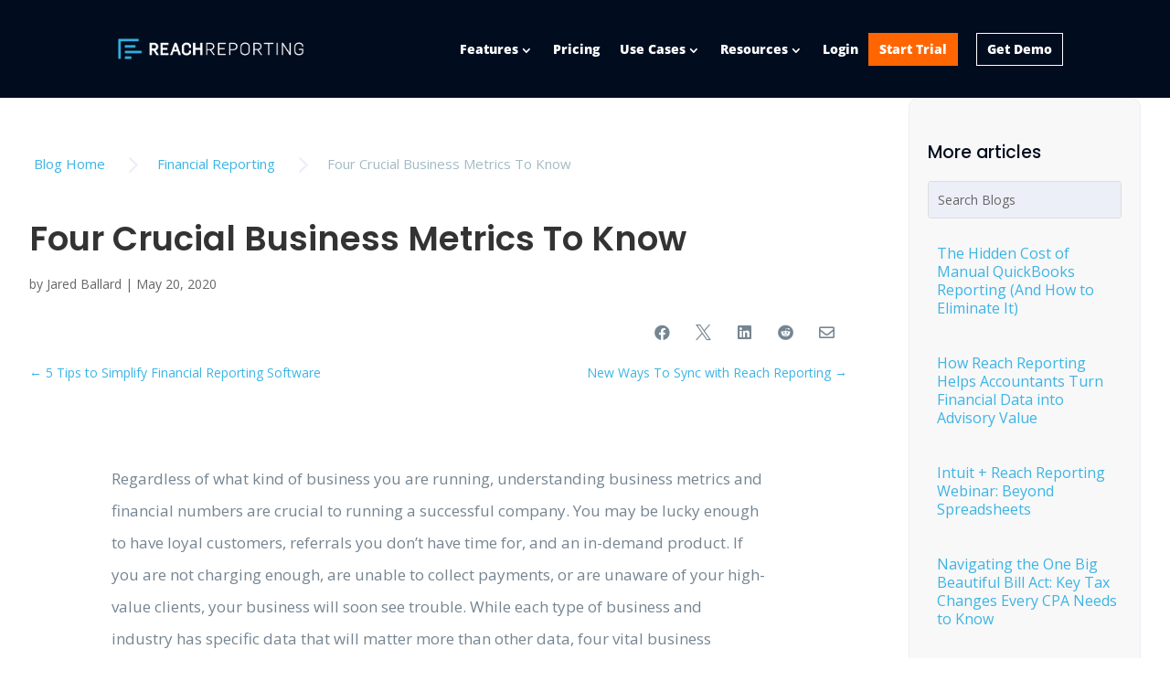

--- FILE ---
content_type: text/css
request_url: https://reachreporting.com/wp-content/et-cache/15727/et-core-unified-15727.min.css?ver=1765155678
body_size: 179
content:
#main-header{box-shadow:0px 0px 0px rgba(0,0,0,0)!important}.et_menu_container{max-width:3000px!important;width:100%!important;padding-left:50px;padding-right:50px}#main-header.et-fixed-header{box-shadow:0px 0px 0px rgba(0,0,0,0)!important}li.request-trial-cta a{background-color:#FF865E!important;border-radius:10px;padding:10px!important;text-align:center;-moz-transition:all 500ms;-webkit-transition:all 500ms;transition:all 500ms}li.request-trial-cta a:hover{background-color:#F05123!important;color:#ffffff!important}@media screen and (max-width:980px){.et_menu_container{padding-left:15px!important;padding-right:15px!important}.mobile_menu_bar{padding-bottom:0px!important}}#main-footer{height:65px!important}.bottom-nav{display:inline-block}.et-pb-controllers a,.et-pb-slider-arrows a,.et_pb_slider .et-pb-controllers a{display:inline-block;min-width:44px;min-height:44px;line-height:44px;text-align:center;padding:0 8px}.et-pb-controllers a{margin:0 4px}.et-pb-slider-arrows a{width:48px;height:48px;line-height:48px}.et-pb-controllers a.et-pb-active-control{border-radius:999px}a{position:relative;color:#3CB4E5;text-decoration:none;transition:color 0.3s ease}.equal-slider-row .et_pb_slider,.equal-slider-row .et_pb_slide{height:100%!important;min-height:480px}.equal-slider-row .et_pb_slide_description{height:100%!important;display:flex;flex-direction:column;justify-content:center}.equal-slider-row .et_pb_slide_image,.equal-slider-row .et_pb_slide_image img{height:100%!important;object-fit:cover}

--- FILE ---
content_type: text/css
request_url: https://reachreporting.com/wp-content/et-cache/15727/et-core-unified-tb-246366-tb-25106129-tb-15998-deferred-15727.min.css?ver=1765155678
body_size: 5440
content:
.et_pb_section_0_tb_header{margin-top:0px}.et_pb_section_0_tb_header.et_pb_section{padding-top:0px;padding-bottom:0px;background-color:#010c1e!important}.et_pb_row_0_tb_header,body #page-container .et-db #et-boc .et-l .et_pb_row_0_tb_header.et_pb_row,body.et_pb_pagebuilder_layout.single #page-container #et-boc .et-l .et_pb_row_0_tb_header.et_pb_row,body.et_pb_pagebuilder_layout.single.et_full_width_page #page-container #et-boc .et-l .et_pb_row_0_tb_header.et_pb_row{max-width:1920px}.et_pb_menu_0_tb_header.et_pb_menu ul li a{font-weight:800;color:#ffffff!important}.et_pb_menu_0_tb_header.et_pb_menu{background-color:RGBA(255,255,255,0)}.et_pb_menu_0_tb_header{padding-left:0px}.et_pb_menu_0_tb_header.et_pb_menu .nav li ul a{transition:color 300ms ease 0ms}.et_pb_menu_0_tb_header.et_pb_menu .nav li ul{background-color:#010c1e!important;border-color:#ff6601}.et_pb_menu_0_tb_header.et_pb_menu .et_mobile_menu{border-color:#ff6601}.et_pb_menu_0_tb_header.et_pb_menu .nav li ul.sub-menu a{color:#ffffff!important}.et_pb_menu_0_tb_header.et_pb_menu .nav li ul.sub-menu a:hover,.et_pb_menu_0_tb_header.et_pb_menu .nav li ul.sub-menu li.current-menu-item a{color:#ff6601!important}.et_pb_menu_0_tb_header.et_pb_menu .et_mobile_menu,.et_pb_menu_0_tb_header.et_pb_menu .et_mobile_menu ul{background-color:#010c1e!important}.et_pb_menu_0_tb_header.et_pb_menu nav>ul>li li a:hover{opacity:1}.et_pb_menu_0_tb_header .et_pb_menu__logo-wrap .et_pb_menu__logo img{width:auto}.et_pb_menu_0_tb_header .et_pb_menu_inner_container>.et_pb_menu__logo-wrap,.et_pb_menu_0_tb_header .et_pb_menu__logo-slot{width:auto;max-width:100%}.et_pb_menu_0_tb_header .et_pb_menu_inner_container>.et_pb_menu__logo-wrap .et_pb_menu__logo img,.et_pb_menu_0_tb_header .et_pb_menu__logo-slot .et_pb_menu__logo-wrap img{height:25px;max-height:32px}.et_pb_menu_0_tb_header .mobile_nav .mobile_menu_bar:before{color:#F1F1F1}.et_pb_menu_0_tb_header .et_pb_menu__icon.et_pb_menu__search-button,.et_pb_menu_0_tb_header .et_pb_menu__icon.et_pb_menu__close-search-button{color:#ff6601}.et_pb_menu_0_tb_header .et_pb_menu__icon.et_pb_menu__cart-button{color:#ffffff}.et_pb_section_1_tb_header.et_pb_section{padding-top:67px;background-color:#ffffff!important}.et_pb_row_1_tb_header{background-color:#FFFFFF}.et_pb_row_1_tb_header.et_pb_row{padding-right:103px!important;padding-left:103px!important;padding-right:103px;padding-left:103px}.et_pb_text_0_tb_header.et_pb_text{color:#1C355E!important}.et_pb_text_0_tb_header{line-height:1.6em;font-family:'Poppins',Helvetica,Arial,Lucida,sans-serif;font-weight:300;font-size:17px;line-height:1.6em;padding-top:0px!important;padding-bottom:0px!important;margin-top:0px!important;margin-bottom:30px!important;max-width:100%}.et_pb_text_0_tb_header h1{font-weight:800;font-size:50px;color:#1c355e!important;line-height:1.2em;text-align:center}.et_pb_text_0_tb_header h2{font-family:'Poppins',Helvetica,Arial,Lucida,sans-serif;font-weight:800;font-size:55px;color:#1c355e!important;line-height:1.1em;text-align:center}.et_pb_text_0_tb_header h3{font-family:'Open Sans',Helvetica,Arial,Lucida,sans-serif;font-weight:600;font-size:24px;color:#ff6601!important;line-height:1.2em;text-align:left}.et_pb_text_0_tb_header h5{font-family:'Poppins',Helvetica,Arial,Lucida,sans-serif;font-weight:600;text-transform:uppercase;font-size:15px;color:#ffffff!important}.et_pb_text_0_tb_header h6{font-family:'Open Sans',Helvetica,Arial,Lucida,sans-serif;font-size:24px}#et_pb_text_0_tb_header.mfp-content .mfp-close{color:rgba(0,0,0,0.65);background:}#et_pb_text_0_tb_header.mfp-content .mfp-close:hover{color:rgba(0,0,0,0.65);background:!important}#et_pb_text_0_tb_header.mfp-content{max-width:680px}.dsm-popup-wrap #et_pb_text_0_tb_header.mfp-close:active{top:0}.dsm-popup-wrap #et_pb_text_0_tb_header.mfp-close .et-pb-icon{font-family:ETmodules;font-weight:400}.dsm_button_0_tb_header .dsm-button-separator-text{color:#313131!important;margin-left:10px;margin-right:10px}.dsm_button_0_tb_header.dsm_button{margin-top:0px!important;margin-right:0px!important;margin-bottom:20px!important;margin-left:0px!important}body #page-container .et_pb_section .dsm_button_0_tb_header .et_pb_button_one.et_pb_button{color:#ffffff!important;border-width:6px!important;border-color:#ff6601;border-radius:0px;font-size:20px;font-weight:700!important;text-transform:uppercase!important;background-color:#ff6601;padding-top:2px!important;padding-right:10px!important;padding-bottom:2px!important;padding-left:10px!important;margin-top:5px!important}body #page-container .et_pb_section .dsm_button_0_tb_header .et_pb_button_one.et_pb_button:before,body #page-container .et_pb_section .dsm_button_0_tb_header .et_pb_button_one.et_pb_button:after{display:none!important;font-family:ETmodules!important;font-weight:400!important}body #page-container .et_pb_section .dsm_button_0_tb_header .et_pb_button_two.et_pb_button{color:#1c355e!important;border-color:#1c355e;border-radius:0px;font-size:20px;font-weight:700!important;text-transform:uppercase!important;margin-left:20px!important}body #page-container .et_pb_section .dsm_button_0_tb_header .et_pb_button_two.et_pb_button,body #page-container .et_pb_section .dsm_button_0_tb_header .et_pb_button_two.et_pb_button:hover{padding:0.3em 1em!important}body #page-container .et_pb_section .dsm_button_0_tb_header .et_pb_button_two.et_pb_button:before,body #page-container .et_pb_section .dsm_button_0_tb_header .et_pb_button_two.et_pb_button:after{display:none!important}.et_pb_section_1_tb_header{margin-left:auto!important;margin-right:auto!important}body #page-container .et_pb_section .dsm_button_0_tb_header .et_pb_button_one.et_pb_button:hover{border-color:#1c355e!important;background-image:initial;background-color:#1c355e;margin-top:5px!important}body #page-container .et_pb_section .dsm_button_0_tb_header .et_pb_button_two.et_pb_button:hover{color:#ffffff!important;border-color:#1c355e!important;padding-right:2em;padding-left:0.7em;background-image:initial;background-color:#1c355e;margin-top:5px!important}@media only screen and (min-width:981px){.et_pb_section_1_tb_header{width:100%;max-width:800px}.et_pb_row_1_tb_header,body #page-container .et-db #et-boc .et-l .et_pb_row_1_tb_header.et_pb_row,body.et_pb_pagebuilder_layout.single #page-container #et-boc .et-l .et_pb_row_1_tb_header.et_pb_row,body.et_pb_pagebuilder_layout.single.et_full_width_page #page-container #et-boc .et-l .et_pb_row_1_tb_header.et_pb_row{width:800px}.et_pb_text_0_tb_header{width:100%}}@media only screen and (max-width:980px){.et_pb_section_1_tb_header{width:1013%;max-width:800px}.et_pb_row_1_tb_header,body #page-container .et-db #et-boc .et-l .et_pb_row_1_tb_header.et_pb_row,body.et_pb_pagebuilder_layout.single #page-container #et-boc .et-l .et_pb_row_1_tb_header.et_pb_row,body.et_pb_pagebuilder_layout.single.et_full_width_page #page-container #et-boc .et-l .et_pb_row_1_tb_header.et_pb_row{width:70%}.et_pb_text_0_tb_header{font-size:22px;margin-top:0px!important;width:100%}.et_pb_text_0_tb_header h1{font-size:60px}.et_pb_text_0_tb_header h2{font-size:50px}.et_pb_text_0_tb_header h3{font-size:24px}#et_pb_text_0_tb_header.mfp-content{max-width:}body #page-container .et_pb_section .dsm_button_0_tb_header .et_pb_button_one.et_pb_button,body #page-container .et_pb_section .dsm_button_0_tb_header .et_pb_button_two.et_pb_button{font-size:15px!important}}@media only screen and (max-width:767px){.et_pb_section_1_tb_header{width:104%}.et_pb_row_1_tb_header.et_pb_row{padding-right:20px!important;padding-left:20px!important;padding-right:20px!important;padding-left:20px!important}.et_pb_row_1_tb_header,body #page-container .et-db #et-boc .et-l .et_pb_row_1_tb_header.et_pb_row,body.et_pb_pagebuilder_layout.single #page-container #et-boc .et-l .et_pb_row_1_tb_header.et_pb_row,body.et_pb_pagebuilder_layout.single.et_full_width_page #page-container #et-boc .et-l .et_pb_row_1_tb_header.et_pb_row{width:80%}.et_pb_text_0_tb_header{font-size:18px}.et_pb_text_0_tb_header h1{font-size:40px}.et_pb_text_0_tb_header h2{font-size:35px}.et_pb_text_0_tb_header h3{font-size:24px}#et_pb_text_0_tb_header.mfp-content{max-width:}}.et_pb_section_0_tb_body.et_pb_section{padding-top:0px;padding-bottom:0px;margin-top:0px;margin-bottom:0px}.et_pb_row_0_tb_body.et_pb_row{padding-top:0px!important;padding-bottom:0px!important;padding-top:0px;padding-bottom:0px}.et_pb_row_0_tb_body,body #page-container .et-db #et-boc .et-l .et_pb_row_0_tb_body.et_pb_row,body.et_pb_pagebuilder_layout.single #page-container #et-boc .et-l .et_pb_row_0_tb_body.et_pb_row,body.et_pb_pagebuilder_layout.single.et_full_width_page #page-container #et-boc .et-l .et_pb_row_0_tb_body.et_pb_row{width:95%;max-width:1500px}.dsm_breadcrumbs_0_tb_body .dsm_breadcrumbs li.dsm_breadcrumbs_item:not(.dsm_breadcrumbs_item_current),.dsm_breadcrumbs_0_tb_body .dsm_breadcrumbs li.dsm_breadcrumbs_item a{font-family:'Open Sans',Helvetica,Arial,Lucida,sans-serif;font-size:15px}.dsm_breadcrumbs_0_tb_body .dsm_breadcrumbs li.dsm_breadcrumbs_item span.dsm_home_icon,.et-db #et-boc .et-l .dsm_breadcrumbs_0_tb_body .dsm_breadcrumbs li.dsm_breadcrumbs_item span.dsm_home_icon{font-size:0px}.dsm_breadcrumbs_0_tb_body .dsm_breadcrumbs li.dsm_breadcrumbs_separator .dsm_separator_icon,.et-db #et-boc .et-l .dsm_breadcrumbs_0_tb_body li.dsm_breadcrumbs_separator .dsm_separator_icon{font-size:37px;color:#eceff8!important}.dsm_breadcrumbs_0_tb_body .dsm_breadcrumbs li.dsm_breadcrumbs_item.dsm_breadcrumbs_item_current,.dsm_breadcrumbs_0_tb_body .dsm_breadcrumbs li.dsm_breadcrumbs_item.dsm_breadcrumbs_item_current span{font-family:'Open Sans',Helvetica,Arial,Lucida,sans-serif;font-size:15px;color:#a3bbc3!important}.dsm_breadcrumbs_0_tb_body{margin-top:53px;justify-content:flex-start}.dsm_breadcrumbs_0_tb_body .dsm_breadcrumbs li.dsm_breadcrumbs_item{margin-bottom:10px}.dsm_breadcrumbs_0_tb_body .dsm_breadcrumbs li.dsm_breadcrumbs_item a{padding-top: 0px;padding-right: 0px;padding-bottom:0px;padding-left: 0px}.dsm_breadcrumbs_0_tb_body .dsm_breadcrumbs li.dsm_breadcrumbs_separator{margin-bottom:10px;padding-top: 0px!important;padding-right: 0px!important;padding-bottom:0px!important;padding-left: 0px!important;background:}.dsm_breadcrumbs_0_tb_body .dsm_breadcrumbs li.dsm_breadcrumbs_item.dsm_breadcrumbs_item_current{margin-bottom:10px;padding-top: 0px;padding-right: 0px;padding-bottom:0px;padding-left: 0px;background:}.dsm_breadcrumbs_0_tb_body .dsm_breadcrumbs li.dsm_breadcrumbs_item:not(.dsm_breadcrumbs_item_current),.dsm_breadcrumbs_0_tb_body .dsm_breadcrumbs li.dsm_breadcrumbs_item:hover,.dsm_breadcrumbs_0_tb_body .dsm_breadcrumbs li.dsm_breadcrumbs_separator:hover,.dsm_breadcrumbs_0_tb_body .dsm_breadcrumbs li.dsm_breadcrumbs_item.dsm_breadcrumbs_item_current:hover{background:}.dsm_breadcrumbs_0_tb_body .dsm_breadcrumbs li.dsm_breadcrumbs_item,.dsm_breadcrumbs_0_tb_body .dsm_breadcrumbs li.dsm_breadcrumbs_item a,.dsm_breadcrumbs_0_tb_body .dsm_breadcrumbs li.dsm_breadcrumbs_separator,.dsm_breadcrumbs_0_tb_body .dsm_breadcrumbs li.dsm_breadcrumbs_item.dsm_breadcrumbs_item_current{transition:border-color 300ms 0ms ease,border-radius 300ms 0ms ease,box-shadow 300ms 0ms ease,color 300ms 0ms ease,box-shadow 300ms 0ms ease,background-color 300ms 0ms ease,box-shadow 300ms 0ms ease,padding 300ms 0ms ease,margin 300ms 0ms ease}.dsm_breadcrumbs_0_tb_body .dsm_breadcrumbs li.dsm_breadcrumbs_item .dsm_home_icon,.et-db #et-boc .et-l .dsm_breadcrumbs_0_tb_body .dsm_breadcrumbs li.dsm_breadcrumbs_item .dsm_home_icon,.dsm_breadcrumbs_0_tb_body .dsm_breadcrumbs .dsm_breadcrumbs_separator .dsm_separator_icon,.et-db #et-boc .et-l .dsm_breadcrumbs_0_tb_body .dsm_breadcrumbs .dsm_breadcrumbs_separator .dsm_separator_icon{font-family:ETmodules!important;font-weight:400!important}.et_pb_post_title_0_tb_body .et_pb_title_container h1.entry-title,.et_pb_post_title_0_tb_body .et_pb_title_container h2.entry-title,.et_pb_post_title_0_tb_body .et_pb_title_container h3.entry-title,.et_pb_post_title_0_tb_body .et_pb_title_container h4.entry-title,.et_pb_post_title_0_tb_body .et_pb_title_container h5.entry-title,.et_pb_post_title_0_tb_body .et_pb_title_container h6.entry-title{font-family:'Poppins',Helvetica,Arial,Lucida,sans-serif;font-weight:600;font-size:37px;line-height:1.1em;text-align:left}.et_pb_post_title_0_tb_body .et_pb_title_container .et_pb_title_meta_container,.et_pb_post_title_0_tb_body .et_pb_title_container .et_pb_title_meta_container a{line-height:2.8em;text-align:left}.et_pb_section .et_pb_post_title_0_tb_body.et_pb_post_title{margin-bottom:11px!important}.dsm_social_share_buttons_child_0_tb_body .dsm-social-share-button-inner-wrapper,.dsm_social_share_buttons_child_1_tb_body .dsm-social-share-button-inner-wrapper,.dsm_social_share_buttons_child_2_tb_body .dsm-social-share-button-inner-wrapper,.dsm_social_share_buttons_child_3_tb_body .dsm-social-share-button-inner-wrapper,.dsm_social_share_buttons_child_4_tb_body .dsm-social-share-button-inner-wrapper,.dsm_social_share_buttons_child_5_tb_body .dsm-social-share-button-inner-wrapper,.dsm_social_share_buttons_child_6_tb_body .dsm-social-share-button-inner-wrapper,.dsm_social_share_buttons_child_7_tb_body .dsm-social-share-button-inner-wrapper,.dsm_social_share_buttons_child_8_tb_body .dsm-social-share-button-inner-wrapper,.dsm_social_share_buttons_child_9_tb_body .dsm-social-share-button-inner-wrapper,.dsm_social_share_buttons_child_10_tb_body .dsm-social-share-button-inner-wrapper{border-style:solid}.dsm_social_share_buttons_0_tb_body{border-color:RGBA(255,255,255,0);text-align:right}.dsm_social_share_buttons_0_tb_body.dsm_social_share_buttons{margin-bottom:0px!important}.dsm_social_share_buttons_0_tb_body .dsm-social-share-button-inner-wrapper{font-size:calc(1px * 10);display:-webkit-box;display:-ms-flexbox;display:flex;-ms-flex-item-align:stretch;-ms-grid-row-align:stretch;align-self:stretch;border-radius:5px;background-color:RGBA(255,255,255,0)!important;color:#758592!important}.dsm_social_share_buttons_0_tb_body .dsm-social-share-button-inner-wrapper:hover,.dsm_social_share_buttons_1_tb_body .dsm-social-share-button-inner-wrapper:hover{-webkit-filter:saturate(1.5) brightness(1.2);filter:saturate(1.5) brightness(1.2)}.dsm_social_share_buttons_0_tb_body .dsm-social-share-button-inner-wrapper .dsm-social-share-button-text,.dsm_social_share_buttons_1_tb_body .dsm-social-share-button-inner-wrapper .dsm-social-share-button-text{-webkit-box-align:center;-ms-flex-align:center;align-items:center;display:-webkit-box;display:-ms-flexbox;display:flex;padding-right:15px}.dsm_social_share_buttons_0_tb_body .dsm-social-share-button-inner-wrapper .dsm-social-share-button-icon,.dsm_social_share_buttons_1_tb_body .dsm-social-share-button-inner-wrapper .dsm-social-share-button-icon{width:45px;display:-webkit-box;display:-ms-flexbox;display:flex;-webkit-box-pack:center;-ms-flex-pack:center;justify-content:center;-ms-flex-item-align:stretch;-ms-grid-row-align:stretch;align-self:stretch;-webkit-box-align:center;-ms-flex-align:center;align-items:center}.dsm_social_share_buttons_0_tb_body .dsm-social-share-buttons-item-wrapper,.dsm_social_share_buttons_1_tb_body .dsm-social-share-buttons-item-wrapper{margin-bottom:10px}.dsm_social_share_buttons_0_tb_body .dsm-print .dsm_icon,.dsm_social_share_buttons_1_tb_body .dsm-print .dsm_icon{font-family:FontAwesome!important;font-weight:900!important}.dsm_social_share_buttons_0_tb_body .dsm-reddit .dsm_icon,.dsm_social_share_buttons_0_tb_body .dsm-facebook .dsm_icon,.dsm_social_share_buttons_0_tb_body .dsm-linkedin .dsm_icon,.dsm_social_share_buttons_0_tb_body .dsm-pinterest .dsm_icon,.dsm_social_share_buttons_0_tb_body .dsm-tumbler .dsm_icon,.dsm_social_share_buttons_0_tb_body .dsm-vk .dsm_icon,.dsm_social_share_buttons_0_tb_body .dsm-digg .dsm_icon,.dsm_social_share_buttons_0_tb_body .dsm-skype .dsm_icon,.dsm_social_share_buttons_0_tb_body .dsm-stumbleupon .dsm_icon,.dsm_social_share_buttons_0_tb_body .dsm-mix .dsm_icon,.dsm_social_share_buttons_0_tb_body .dsm-telegram .dsm_icon,.dsm_social_share_buttons_0_tb_body .dsm-pocket .dsm_icon,.dsm_social_share_buttons_0_tb_body .dsm-xing .dsm_icon,.dsm_social_share_buttons_0_tb_body .dsm-whatsapp .dsm_icon,.dsm_social_share_buttons_0_tb_body .dsm-email .dsm_icon,.dsm_social_share_buttons_1_tb_body .dsm-reddit .dsm_icon,.dsm_social_share_buttons_1_tb_body .dsm-facebook .dsm_icon,.dsm_social_share_buttons_1_tb_body .dsm-linkedin .dsm_icon,.dsm_social_share_buttons_1_tb_body .dsm-pinterest .dsm_icon,.dsm_social_share_buttons_1_tb_body .dsm-tumbler .dsm_icon,.dsm_social_share_buttons_1_tb_body .dsm-vk .dsm_icon,.dsm_social_share_buttons_1_tb_body .dsm-digg .dsm_icon,.dsm_social_share_buttons_1_tb_body .dsm-skype .dsm_icon,.dsm_social_share_buttons_1_tb_body .dsm-stumbleupon .dsm_icon,.dsm_social_share_buttons_1_tb_body .dsm-mix .dsm_icon,.dsm_social_share_buttons_1_tb_body .dsm-telegram .dsm_icon,.dsm_social_share_buttons_1_tb_body .dsm-pocket .dsm_icon,.dsm_social_share_buttons_1_tb_body .dsm-xing .dsm_icon,.dsm_social_share_buttons_1_tb_body .dsm-whatsapp .dsm_icon,.dsm_social_share_buttons_1_tb_body .dsm-email .dsm_icon{font-family:FontAwesome!important;font-weight:400!important}.dsm_social_share_buttons_0_tb_body .dsm-social-share-buttons-container,.dsm_social_share_buttons_1_tb_body .dsm-social-share-buttons-container{gap:10px;display:inline-flex;flex-wrap:wrap;row-gap:1px!important;gap:1px}.dsm_social_share_buttons_0_tb_body .dsm-social-share-buttons-container .dsm-social-share-button-wrapper,.dsm_social_share_buttons_1_tb_body .dsm-social-share-buttons-container .dsm-social-share-button-wrapper{display:inline-block;margin-bottom:10px;word-break:break-word}.dsm_social_share_buttons_0_tb_body .dsm-social-share-buttons-container .dsm-social-share-button-inner-wrapper{height: 45px}.dsm_social_share_buttons_0_tb_body .dsm-social-share-buttons-container .dsm-social-share-button-icon .dsm_icon{font-size: 17px}.dsm_social_share_buttons_0_tb_body .dsm-social-share-button-wrapper .dsm-social-share-button-inner-wrapper,.dsm_social_share_buttons_1_tb_body .dsm-social-share-button-wrapper .dsm-social-share-button-inner-wrapper{-webkit-box-pack:center;-ms-flex-pack:center;justify-content:center}.et_pb_posts_nav.et_pb_post_nav_0_tb_body span a,.et_pb_posts_nav.et_pb_post_nav_0_tb_body span a span{font-family:'Open Sans',Helvetica,Arial,Lucida,sans-serif;color:#3cb4e5!important}.et_pb_posts_nav.et_pb_post_nav_0_tb_body span.nav-previous a,.et_pb_posts_nav.et_pb_post_nav_0_tb_body span.nav-next a{padding-bottom:0px;margin-bottom:0px}.et_pb_post_content_0_tb_body{color:#888888!important;font-family:'Open Sans',Helvetica,Arial,Lucida,sans-serif;line-height:2.1em}.et_pb_post_content_0_tb_body p{line-height:2.1em}.et_pb_post_content_0_tb_body h1{font-family:'Poppins',Helvetica,Arial,Lucida,sans-serif;font-weight:600;font-size:37px;color:#333333!important;line-height:1.7em}.et_pb_post_content_0_tb_body h2{font-family:'Poppins',Helvetica,Arial,Lucida,sans-serif;font-weight:600;font-size:28px;color:#444444!important;line-height:1.3em}.et_pb_post_content_0_tb_body h3{font-family:'Poppins',Helvetica,Arial,Lucida,sans-serif;font-size:20px;color:#555555!important;line-height:1.1em}.et_pb_post_content_0_tb_body h4{font-family:'Open Sans',Helvetica,Arial,Lucida,sans-serif;font-size:16px;color:#ff6601!important;line-height:1.3em}.et_pb_post_content_0_tb_body h5{font-family:'Open Sans',Helvetica,Arial,Lucida,sans-serif;font-weight:600;font-size:18px;color:#777777!important}.et_pb_post_content_0_tb_body h6{font-family:'Open Sans',Helvetica,Arial,Lucida,sans-serif;font-weight:600;font-size:16px;color:#888888!important}.dsm_social_share_buttons_1_tb_body{border-color:RGBA(255,255,255,0);max-width:100%;text-align:right}.dsm_social_share_buttons_1_tb_body.dsm_social_share_buttons{margin-bottom:21px!important}.dsm_social_share_buttons_1_tb_body .dsm-social-share-button-inner-wrapper{font-size:calc(1px * 10);display:-webkit-box;display:-ms-flexbox;display:flex;-ms-flex-item-align:stretch;-ms-grid-row-align:stretch;align-self:stretch;border-radius:100px;background-color:RGBA(255,255,255,0)!important;color:#758592!important}.dsm_social_share_buttons_1_tb_body .dsm-social-share-buttons-container .dsm-social-share-button-inner-wrapper{height: 31px}.dsm_social_share_buttons_1_tb_body .dsm-social-share-buttons-container .dsm-social-share-button-icon .dsm_icon{font-size: 20px}.et_pb_text_0_tb_body.et_pb_text,.et_pb_text_1_tb_body.et_pb_text{color:#010c1e!important}.et_pb_text_0_tb_body{line-height:1.8em;font-family:'Poppins',Helvetica,Arial,Lucida,sans-serif;font-size:19px;line-height:1.8em;margin-top:22px!important;margin-bottom:14px!important}.et_pb_text_0_tb_body h1,.et_pb_text_1_tb_body h1{font-family:'Poppins',Helvetica,Arial,Lucida,sans-serif;font-weight:700;font-size:49px;color:#010c1e!important;line-height:1.3em;text-align:left}.et_pb_text_0_tb_body h2,.et_pb_text_1_tb_body h2{font-family:'Poppins',Helvetica,Arial,Lucida,sans-serif;font-weight:800;font-size:44px;color:#1c355e!important;line-height:1.2em}.et_pb_text_0_tb_body h3,.et_pb_text_1_tb_body h3{font-family:'Open Sans',Helvetica,Arial,Lucida,sans-serif;font-weight:600;font-size:24px;color:#ff6601!important;line-height:1.2em;text-align:left}.et_pb_text_0_tb_body h5,.et_pb_text_1_tb_body h5{font-family:'Poppins',Helvetica,Arial,Lucida,sans-serif;font-weight:600;text-transform:uppercase;font-size:15px;color:#ffffff!important}.et_pb_text_0_tb_body h6,.et_pb_text_1_tb_body h6{font-family:'Open Sans',Helvetica,Arial,Lucida,sans-serif;font-size:24px}.et_pb_search_0_tb_body .et_pb_searchform{background-color:#eceff8}.et_pb_search_0_tb_body{overflow-x:hidden;overflow-y:hidden}.et_pb_search_0_tb_body input.et_pb_s{padding-top:0.715em!important;padding-right:0.715em!important;padding-bottom:0.715em!important;padding-left:0.715em!important;height:auto;min-height:0}.et_pb_blog_0_tb_body .et_pb_post .entry-title a,.et_pb_blog_0_tb_body .not-found-title{font-family:'Open Sans',Helvetica,Arial,Lucida,sans-serif!important;color:#3cb4e5!important}.et_pb_blog_0_tb_body .et_pb_post .entry-title,.et_pb_blog_0_tb_body .not-found-title{font-size:16px!important;line-height:1.3em!important}.et_pb_blog_0_tb_body .et_pb_post p{line-height:1em}.et_pb_blog_0_tb_body .et_pb_post .post-content,.et_pb_blog_0_tb_body.et_pb_bg_layout_light .et_pb_post .post-content p,.et_pb_blog_0_tb_body.et_pb_bg_layout_dark .et_pb_post .post-content p,.et_pb_blog_0_tb_body .et_pb_post .post-meta,.et_pb_blog_0_tb_body .et_pb_post .post-meta a,#left-area .et_pb_blog_0_tb_body .et_pb_post .post-meta,#left-area .et_pb_blog_0_tb_body .et_pb_post .post-meta a{font-family:'Open Sans',Helvetica,Arial,Lucida,sans-serif;font-size:1px;line-height:1em}.et_pb_blog_0_tb_body .et_pb_post div.post-content a.more-link{font-family:'Open Sans',Helvetica,Arial,Lucida,sans-serif}.et_pb_blog_0_tb_body .pagination a{font-family:'Open Sans',Helvetica,Arial,Lucida,sans-serif;font-size:1px}.et_pb_blog_0_tb_body{background-color:RGBA(255,255,255,0);margin-bottom:-1px!important;margin-left:10px!important}.et_pb_text_1_tb_body{line-height:1.8em;font-family:'Poppins',Helvetica,Arial,Lucida,sans-serif;font-size:19px;line-height:1.8em;margin-top:20px!important;margin-bottom:14px!important}.et_pb_code_0_tb_body{padding-top:0px;padding-right:0px;padding-bottom:0px;padding-left:0px;margin-top:0px!important;margin-right:0px!important;margin-bottom:0px!important;margin-left:-10px!important}.et_pb_cta_0_tb_body.et_pb_promo h2,.et_pb_cta_0_tb_body.et_pb_promo h1.et_pb_module_header,.et_pb_cta_0_tb_body.et_pb_promo h3.et_pb_module_header,.et_pb_cta_0_tb_body.et_pb_promo h4.et_pb_module_header,.et_pb_cta_0_tb_body.et_pb_promo h5.et_pb_module_header,.et_pb_cta_0_tb_body.et_pb_promo h6.et_pb_module_header{font-family:'Poppins',Helvetica,Arial,Lucida,sans-serif!important;font-weight:600!important;font-size:27px!important;line-height:1.2em!important;text-align:center!important}.et_pb_cta_0_tb_body.et_pb_promo{background-color:#3cb4e5;margin-top:50px!important;margin-bottom:50px!important}body #page-container .et_pb_section .et_pb_cta_0_tb_body.et_pb_promo .et_pb_promo_button.et_pb_button{font-size:17px}body #page-container .et_pb_section .et_pb_cta_0_tb_body.et_pb_promo .et_pb_promo_button.et_pb_button:after{font-size:1.6em}body.et_button_custom_icon #page-container .et_pb_cta_0_tb_body.et_pb_promo .et_pb_promo_button.et_pb_button:after{font-size:17px}.et_pb_column_1_tb_body{background-color:rgba(132,132,132,0.06);border-radius:10px 10px 10px 10px;overflow:hidden;border-width:1px;border-color:#eceff8;padding-top:20px;padding-right:20px;padding-left:20px}.dsm_social_share_buttons_1_tb_body.et_pb_module{margin-left:auto!important;margin-right:auto!important}@media only screen and (max-width:980px){.et_pb_text_0_tb_body h2,.et_pb_text_1_tb_body h2{font-size:46px}.et_pb_text_0_tb_body h3,.et_pb_text_1_tb_body h3{font-size:24px}body #page-container .et_pb_section .et_pb_cta_0_tb_body.et_pb_promo .et_pb_promo_button.et_pb_button:after{display:inline-block;opacity:0}body #page-container .et_pb_section .et_pb_cta_0_tb_body.et_pb_promo .et_pb_promo_button.et_pb_button:hover:after{opacity:1}.et_pb_column_1_tb_body{border-left-width:1px;border-left-color:#eceff8}}@media only screen and (max-width:767px){.et_pb_text_0_tb_body h2,.et_pb_text_1_tb_body h2{font-size:46px}.et_pb_text_0_tb_body h3,.et_pb_text_1_tb_body h3{font-size:24px}body #page-container .et_pb_section .et_pb_cta_0_tb_body.et_pb_promo .et_pb_promo_button.et_pb_button:after{display:inline-block;opacity:0}body #page-container .et_pb_section .et_pb_cta_0_tb_body.et_pb_promo .et_pb_promo_button.et_pb_button:hover:after{opacity:1}.et_pb_column_1_tb_body{border-left-width:1px;border-left-color:#eceff8}}.et_pb_section_0_tb_footer.et_pb_section{padding-top:27px;padding-bottom:20px;background-color:#3cb4e5!important}.et_pb_row_0_tb_footer.et_pb_row,.et_pb_row_1_tb_footer.et_pb_row{padding-top:3px!important;padding-bottom:4px!important;padding-top:3px;padding-bottom:4px}.et_pb_text_0_tb_footer.et_pb_text,.et_pb_text_1_tb_footer.et_pb_text,.et_pb_text_2_tb_footer.et_pb_text,.et_pb_text_4_tb_footer.et_pb_text,.et_pb_text_5_tb_footer.et_pb_text,.et_pb_text_6_tb_footer.et_pb_text{color:#ffffff!important}.et_pb_text_0_tb_footer,.et_pb_text_1_tb_footer{line-height:1.8em;font-family:'Open Sans',Helvetica,Arial,Lucida,sans-serif;font-size:17px;line-height:1.8em;padding-top:8px!important}.et_pb_text_0_tb_footer h1,.et_pb_text_1_tb_footer h1,.et_pb_text_2_tb_footer h1,.et_pb_text_4_tb_footer h1,.et_pb_text_5_tb_footer h1,.et_pb_text_6_tb_footer h1,.et_pb_text_7_tb_footer h1{font-family:'Poppins',Helvetica,Arial,Lucida,sans-serif;font-weight:700;font-size:49px;color:#010c1e!important;line-height:1.3em;text-align:left}.et_pb_text_0_tb_footer h2,.et_pb_text_1_tb_footer h2,.et_pb_text_2_tb_footer h2,.et_pb_text_4_tb_footer h2,.et_pb_text_5_tb_footer h2,.et_pb_text_6_tb_footer h2,.et_pb_text_7_tb_footer h2{font-family:'Poppins',Helvetica,Arial,Lucida,sans-serif;font-weight:800;font-size:44px;color:#1c355e!important;line-height:1.2em}.et_pb_text_0_tb_footer h3,.et_pb_text_1_tb_footer h3,.et_pb_text_2_tb_footer h3,.et_pb_text_3_tb_footer h3,.et_pb_text_4_tb_footer h3,.et_pb_text_5_tb_footer h3,.et_pb_text_6_tb_footer h3,.et_pb_text_7_tb_footer h3{font-family:'Open Sans',Helvetica,Arial,Lucida,sans-serif;font-weight:600;font-size:24px;color:#ff6601!important;line-height:1.2em;text-align:left}.et_pb_text_0_tb_footer h5,.et_pb_text_1_tb_footer h5,.et_pb_text_2_tb_footer h5,.et_pb_text_3_tb_footer h5,.et_pb_text_5_tb_footer h5,.et_pb_text_6_tb_footer h5,.et_pb_text_7_tb_footer h5{font-family:'Poppins',Helvetica,Arial,Lucida,sans-serif;font-weight:600;text-transform:uppercase;font-size:15px;color:#ffffff!important}.et_pb_text_0_tb_footer h6,.et_pb_text_1_tb_footer h6,.et_pb_text_2_tb_footer h6,.et_pb_text_3_tb_footer h6,.et_pb_text_4_tb_footer h6,.et_pb_text_5_tb_footer h6,.et_pb_text_6_tb_footer h6,.et_pb_text_7_tb_footer h6{font-family:'Open Sans',Helvetica,Arial,Lucida,sans-serif;font-size:24px}body #page-container .et_pb_section .et_pb_button_0_tb_footer,body #page-container .et_pb_section .et_pb_button_1_tb_footer{color:#ffffff!important;border-width:2px!important;border-color:#ff6601;border-radius:0px;font-family:'Poppins',Helvetica,Arial,Lucida,sans-serif!important;font-weight:700!important;text-transform:uppercase!important;background-color:#ff6601}body #page-container .et_pb_section .et_pb_button_0_tb_footer:hover,body #page-container .et_pb_section .et_pb_button_1_tb_footer:hover{border-color:rgba(1,12,30,0.76)!important;border-radius:0px!important;background-image:initial;background-color:#010c1e}body #page-container .et_pb_section .et_pb_button_0_tb_footer,body #page-container .et_pb_section .et_pb_button_0_tb_footer:hover,body #page-container .et_pb_section .et_pb_button_1_tb_footer,body #page-container .et_pb_section .et_pb_button_1_tb_footer:hover,body #page-container .et_pb_section .dsm_button_1_tb_footer .et_pb_button_two.et_pb_button,body #page-container .et_pb_section .dsm_button_1_tb_footer .et_pb_button_two.et_pb_button:hover{padding:0.3em 1em!important}body #page-container .et_pb_section .et_pb_button_0_tb_footer:before,body #page-container .et_pb_section .et_pb_button_0_tb_footer:after,body #page-container .et_pb_section .et_pb_button_1_tb_footer:before,body #page-container .et_pb_section .et_pb_button_1_tb_footer:after,body #page-container .et_pb_section .dsm_button_1_tb_footer .et_pb_button_two.et_pb_button:before,body #page-container .et_pb_section .dsm_button_1_tb_footer .et_pb_button_two.et_pb_button:after{display:none!important}.et_pb_button_0_tb_footer,.et_pb_button_1_tb_footer{transition:background-color 300ms ease 0ms,border 300ms ease 0ms,border-radius 300ms ease 0ms}.et_pb_button_0_tb_footer,.et_pb_button_0_tb_footer:after,.et_pb_button_1_tb_footer,.et_pb_button_1_tb_footer:after{transition:all 300ms ease 0ms}div.et_pb_section.et_pb_section_1_tb_footer>.et_pb_background_pattern{background-image:url([data-uri]);background-size:auto 52px;mix-blend-mode:lighten}.et_pb_section_1_tb_footer.et_pb_section{background-color:#010c1e!important}.et_pb_row_2_tb_footer,body #page-container .et-db #et-boc .et-l .et_pb_row_2_tb_footer.et_pb_row,body.et_pb_pagebuilder_layout.single #page-container #et-boc .et-l .et_pb_row_2_tb_footer.et_pb_row,body.et_pb_pagebuilder_layout.single.et_full_width_page #page-container #et-boc .et-l .et_pb_row_2_tb_footer.et_pb_row{max-width:1094px}.et_pb_image_0_tb_footer,.et_pb_image_1_tb_footer{text-align:left;margin-left:0}.et_pb_text_2_tb_footer,.et_pb_text_4_tb_footer,.et_pb_text_5_tb_footer,.et_pb_text_6_tb_footer{line-height:1.8em;font-family:'Open Sans',Helvetica,Arial,Lucida,sans-serif;font-weight:700;text-transform:uppercase;font-size:16px;line-height:1.8em;border-top-color:#ffffff;border-bottom-color:#ffffff;border-bottom-width:3px;margin-bottom:15px!important}.dsm_button_0_tb_footer .dsm-button-separator-text,.dsm_button_2_tb_footer .dsm-button-separator-text,.dsm_button_3_tb_footer .dsm-button-separator-text,.dsm_button_4_tb_footer .dsm-button-separator-text,.dsm_button_5_tb_footer .dsm-button-separator-text,.dsm_button_6_tb_footer .dsm-button-separator-text,.dsm_button_7_tb_footer .dsm-button-separator-text,.dsm_button_8_tb_footer .dsm-button-separator-text,.dsm_button_9_tb_footer .dsm-button-separator-text,.dsm_button_10_tb_footer .dsm-button-separator-text,.dsm_button_11_tb_footer .dsm-button-separator-text,.dsm_button_12_tb_footer .dsm-button-separator-text,.dsm_button_13_tb_footer .dsm-button-separator-text,.dsm_button_14_tb_footer .dsm-button-separator-text,.dsm_button_15_tb_footer .dsm-button-separator-text,.dsm_button_16_tb_footer .dsm-button-separator-text,.dsm_button_17_tb_footer .dsm-button-separator-text,.dsm_button_18_tb_footer .dsm-button-separator-text,.dsm_button_19_tb_footer .dsm-button-separator-text,.dsm_button_20_tb_footer .dsm-button-separator-text,.dsm_button_21_tb_footer .dsm-button-separator-text,.dsm_button_22_tb_footer .dsm-button-separator-text,.dsm_button_23_tb_footer .dsm-button-separator-text,.dsm_button_24_tb_footer .dsm-button-separator-text,.dsm_button_25_tb_footer .dsm-button-separator-text,.dsm_button_26_tb_footer .dsm-button-separator-text{font-size:9px;color:#313131!important;margin-left:10px;margin-right:10px}.dsm_button_0_tb_footer.dsm_button,.dsm_button_1_tb_footer.dsm_button,.dsm_button_2_tb_footer.dsm_button,.dsm_button_3_tb_footer.dsm_button,.dsm_button_4_tb_footer.dsm_button,.dsm_button_5_tb_footer.dsm_button,.dsm_button_6_tb_footer.dsm_button,.dsm_button_7_tb_footer.dsm_button,.dsm_button_8_tb_footer.dsm_button,.dsm_button_9_tb_footer.dsm_button,.dsm_button_10_tb_footer.dsm_button,.dsm_button_11_tb_footer.dsm_button,.dsm_button_12_tb_footer.dsm_button,.dsm_button_13_tb_footer.dsm_button,.dsm_button_14_tb_footer.dsm_button,.dsm_button_15_tb_footer.dsm_button,.dsm_button_16_tb_footer.dsm_button,.dsm_button_17_tb_footer.dsm_button,.dsm_button_18_tb_footer.dsm_button,.dsm_button_19_tb_footer.dsm_button,.dsm_button_20_tb_footer.dsm_button,.dsm_button_21_tb_footer.dsm_button,.dsm_button_22_tb_footer.dsm_button,.dsm_button_23_tb_footer.dsm_button,.dsm_button_24_tb_footer.dsm_button,.dsm_button_25_tb_footer.dsm_button,.dsm_button_26_tb_footer.dsm_button{margin-top:0px!important;margin-right:0px!important;margin-bottom:20px!important;margin-left:0px!important}body #page-container .et_pb_section .dsm_button_0_tb_footer .et_pb_button_one.et_pb_button,body #page-container .et_pb_section .dsm_button_2_tb_footer .et_pb_button_one.et_pb_button,body #page-container .et_pb_section .dsm_button_3_tb_footer .et_pb_button_one.et_pb_button,body #page-container .et_pb_section .dsm_button_4_tb_footer .et_pb_button_one.et_pb_button,body #page-container .et_pb_section .dsm_button_5_tb_footer .et_pb_button_one.et_pb_button,body #page-container .et_pb_section .dsm_button_6_tb_footer .et_pb_button_one.et_pb_button,body #page-container .et_pb_section .dsm_button_7_tb_footer .et_pb_button_one.et_pb_button,body #page-container .et_pb_section .dsm_button_8_tb_footer .et_pb_button_one.et_pb_button,body #page-container .et_pb_section .dsm_button_9_tb_footer .et_pb_button_one.et_pb_button,body #page-container .et_pb_section .dsm_button_10_tb_footer .et_pb_button_one.et_pb_button,body #page-container .et_pb_section .dsm_button_11_tb_footer .et_pb_button_one.et_pb_button,body #page-container .et_pb_section .dsm_button_12_tb_footer .et_pb_button_one.et_pb_button,body #page-container .et_pb_section .dsm_button_13_tb_footer .et_pb_button_one.et_pb_button,body #page-container .et_pb_section .dsm_button_14_tb_footer .et_pb_button_one.et_pb_button,body #page-container .et_pb_section .dsm_button_15_tb_footer .et_pb_button_one.et_pb_button,body #page-container .et_pb_section .dsm_button_16_tb_footer .et_pb_button_one.et_pb_button,body #page-container .et_pb_section .dsm_button_17_tb_footer .et_pb_button_one.et_pb_button,body #page-container .et_pb_section .dsm_button_18_tb_footer .et_pb_button_one.et_pb_button,body #page-container .et_pb_section .dsm_button_19_tb_footer .et_pb_button_one.et_pb_button,body #page-container .et_pb_section .dsm_button_20_tb_footer .et_pb_button_one.et_pb_button,body #page-container .et_pb_section .dsm_button_21_tb_footer .et_pb_button_one.et_pb_button,body #page-container .et_pb_section .dsm_button_22_tb_footer .et_pb_button_one.et_pb_button,body #page-container .et_pb_section .dsm_button_23_tb_footer .et_pb_button_one.et_pb_button,body #page-container .et_pb_section .dsm_button_24_tb_footer .et_pb_button_one.et_pb_button,body #page-container .et_pb_section .dsm_button_25_tb_footer .et_pb_button_one.et_pb_button,body #page-container .et_pb_section .dsm_button_26_tb_footer .et_pb_button_one.et_pb_button{color:rgba(255,255,255,0.61)!important;border-width:0px!important;border-color:RGBA(0,0,0,0);font-size:15px;font-weight:700!important;text-transform:uppercase!important;background-color:RGBA(255,255,255,0);padding-top:0px!important;padding-right:0px!important;padding-bottom:0px!important;padding-left:0px!important}body #page-container .et_pb_section .dsm_button_0_tb_footer .et_pb_button_one.et_pb_button:hover,body #page-container .et_pb_section .dsm_button_2_tb_footer .et_pb_button_one.et_pb_button:hover,body #page-container .et_pb_section .dsm_button_3_tb_footer .et_pb_button_one.et_pb_button:hover,body #page-container .et_pb_section .dsm_button_4_tb_footer .et_pb_button_one.et_pb_button:hover,body #page-container .et_pb_section .dsm_button_5_tb_footer .et_pb_button_one.et_pb_button:hover,body #page-container .et_pb_section .dsm_button_6_tb_footer .et_pb_button_one.et_pb_button:hover,body #page-container .et_pb_section .dsm_button_7_tb_footer .et_pb_button_one.et_pb_button:hover,body #page-container .et_pb_section .dsm_button_8_tb_footer .et_pb_button_one.et_pb_button:hover,body #page-container .et_pb_section .dsm_button_9_tb_footer .et_pb_button_one.et_pb_button:hover,body #page-container .et_pb_section .dsm_button_10_tb_footer .et_pb_button_one.et_pb_button:hover,body #page-container .et_pb_section .dsm_button_11_tb_footer .et_pb_button_one.et_pb_button:hover,body #page-container .et_pb_section .dsm_button_12_tb_footer .et_pb_button_one.et_pb_button:hover,body #page-container .et_pb_section .dsm_button_13_tb_footer .et_pb_button_one.et_pb_button:hover,body #page-container .et_pb_section .dsm_button_14_tb_footer .et_pb_button_one.et_pb_button:hover,body #page-container .et_pb_section .dsm_button_16_tb_footer .et_pb_button_one.et_pb_button:hover,body #page-container .et_pb_section .dsm_button_19_tb_footer .et_pb_button_one.et_pb_button:hover,body #page-container .et_pb_section .dsm_button_20_tb_footer .et_pb_button_one.et_pb_button:hover,body #page-container .et_pb_section .dsm_button_22_tb_footer .et_pb_button_one.et_pb_button:hover,body #page-container .et_pb_section .dsm_button_23_tb_footer .et_pb_button_one.et_pb_button:hover,body #page-container .et_pb_section .dsm_button_24_tb_footer .et_pb_button_one.et_pb_button:hover,body #page-container .et_pb_section .dsm_button_25_tb_footer .et_pb_button_one.et_pb_button:hover,body #page-container .et_pb_section .dsm_button_26_tb_footer .et_pb_button_one.et_pb_button:hover{color:#FFFFFF!important;background-image:initial;background-color:RGBA(255,255,255,0)}body #page-container .et_pb_section .dsm_button_0_tb_footer .et_pb_button_one.et_pb_button:before,body #page-container .et_pb_section .dsm_button_0_tb_footer .et_pb_button_one.et_pb_button:after,body #page-container .et_pb_section .dsm_button_1_tb_footer .et_pb_button_one.et_pb_button:before,body #page-container .et_pb_section .dsm_button_1_tb_footer .et_pb_button_one.et_pb_button:after,body #page-container .et_pb_section .dsm_button_2_tb_footer .et_pb_button_one.et_pb_button:before,body #page-container .et_pb_section .dsm_button_2_tb_footer .et_pb_button_one.et_pb_button:after,body #page-container .et_pb_section .dsm_button_3_tb_footer .et_pb_button_one.et_pb_button:before,body #page-container .et_pb_section .dsm_button_3_tb_footer .et_pb_button_one.et_pb_button:after,body #page-container .et_pb_section .dsm_button_4_tb_footer .et_pb_button_one.et_pb_button:before,body #page-container .et_pb_section .dsm_button_4_tb_footer .et_pb_button_one.et_pb_button:after,body #page-container .et_pb_section .dsm_button_5_tb_footer .et_pb_button_one.et_pb_button:before,body #page-container .et_pb_section .dsm_button_5_tb_footer .et_pb_button_one.et_pb_button:after,body #page-container .et_pb_section .dsm_button_6_tb_footer .et_pb_button_one.et_pb_button:before,body #page-container .et_pb_section .dsm_button_6_tb_footer .et_pb_button_one.et_pb_button:after,body #page-container .et_pb_section .dsm_button_7_tb_footer .et_pb_button_one.et_pb_button:before,body #page-container .et_pb_section .dsm_button_7_tb_footer .et_pb_button_one.et_pb_button:after,body #page-container .et_pb_section .dsm_button_8_tb_footer .et_pb_button_one.et_pb_button:before,body #page-container .et_pb_section .dsm_button_8_tb_footer .et_pb_button_one.et_pb_button:after,body #page-container .et_pb_section .dsm_button_9_tb_footer .et_pb_button_one.et_pb_button:before,body #page-container .et_pb_section .dsm_button_9_tb_footer .et_pb_button_one.et_pb_button:after,body #page-container .et_pb_section .dsm_button_10_tb_footer .et_pb_button_one.et_pb_button:before,body #page-container .et_pb_section .dsm_button_10_tb_footer .et_pb_button_one.et_pb_button:after,body #page-container .et_pb_section .dsm_button_11_tb_footer .et_pb_button_one.et_pb_button:before,body #page-container .et_pb_section .dsm_button_11_tb_footer .et_pb_button_one.et_pb_button:after,body #page-container .et_pb_section .dsm_button_12_tb_footer .et_pb_button_one.et_pb_button:before,body #page-container .et_pb_section .dsm_button_12_tb_footer .et_pb_button_one.et_pb_button:after,body #page-container .et_pb_section .dsm_button_13_tb_footer .et_pb_button_one.et_pb_button:before,body #page-container .et_pb_section .dsm_button_13_tb_footer .et_pb_button_one.et_pb_button:after,body #page-container .et_pb_section .dsm_button_14_tb_footer .et_pb_button_one.et_pb_button:before,body #page-container .et_pb_section .dsm_button_14_tb_footer .et_pb_button_one.et_pb_button:after,body #page-container .et_pb_section .dsm_button_15_tb_footer .et_pb_button_one.et_pb_button:before,body #page-container .et_pb_section .dsm_button_15_tb_footer .et_pb_button_one.et_pb_button:after,body #page-container .et_pb_section .dsm_button_16_tb_footer .et_pb_button_one.et_pb_button:before,body #page-container .et_pb_section .dsm_button_16_tb_footer .et_pb_button_one.et_pb_button:after,body #page-container .et_pb_section .dsm_button_17_tb_footer .et_pb_button_one.et_pb_button:before,body #page-container .et_pb_section .dsm_button_17_tb_footer .et_pb_button_one.et_pb_button:after,body #page-container .et_pb_section .dsm_button_18_tb_footer .et_pb_button_one.et_pb_button:before,body #page-container .et_pb_section .dsm_button_18_tb_footer .et_pb_button_one.et_pb_button:after,body #page-container .et_pb_section .dsm_button_19_tb_footer .et_pb_button_one.et_pb_button:before,body #page-container .et_pb_section .dsm_button_19_tb_footer .et_pb_button_one.et_pb_button:after,body #page-container .et_pb_section .dsm_button_20_tb_footer .et_pb_button_one.et_pb_button:before,body #page-container .et_pb_section .dsm_button_20_tb_footer .et_pb_button_one.et_pb_button:after,body #page-container .et_pb_section .dsm_button_21_tb_footer .et_pb_button_one.et_pb_button:before,body #page-container .et_pb_section .dsm_button_21_tb_footer .et_pb_button_one.et_pb_button:after,body #page-container .et_pb_section .dsm_button_22_tb_footer .et_pb_button_one.et_pb_button:before,body #page-container .et_pb_section .dsm_button_22_tb_footer .et_pb_button_one.et_pb_button:after,body #page-container .et_pb_section .dsm_button_23_tb_footer .et_pb_button_one.et_pb_button:before,body #page-container .et_pb_section .dsm_button_23_tb_footer .et_pb_button_one.et_pb_button:after,body #page-container .et_pb_section .dsm_button_24_tb_footer .et_pb_button_one.et_pb_button:before,body #page-container .et_pb_section .dsm_button_24_tb_footer .et_pb_button_one.et_pb_button:after,body #page-container .et_pb_section .dsm_button_25_tb_footer .et_pb_button_one.et_pb_button:before,body #page-container .et_pb_section .dsm_button_25_tb_footer .et_pb_button_one.et_pb_button:after,body #page-container .et_pb_section .dsm_button_26_tb_footer .et_pb_button_one.et_pb_button:before,body #page-container .et_pb_section .dsm_button_26_tb_footer .et_pb_button_one.et_pb_button:after{display:none!important;font-family:ETmodules!important;font-weight:400!important}body #page-container .et_pb_section .dsm_button_0_tb_footer .et_pb_button_two.et_pb_button,body #page-container .et_pb_section .dsm_button_2_tb_footer .et_pb_button_two.et_pb_button,body #page-container .et_pb_section .dsm_button_3_tb_footer .et_pb_button_two.et_pb_button,body #page-container .et_pb_section .dsm_button_4_tb_footer .et_pb_button_two.et_pb_button,body #page-container .et_pb_section .dsm_button_5_tb_footer .et_pb_button_two.et_pb_button,body #page-container .et_pb_section .dsm_button_6_tb_footer .et_pb_button_two.et_pb_button,body #page-container .et_pb_section .dsm_button_7_tb_footer .et_pb_button_two.et_pb_button,body #page-container .et_pb_section .dsm_button_8_tb_footer .et_pb_button_two.et_pb_button,body #page-container .et_pb_section .dsm_button_9_tb_footer .et_pb_button_two.et_pb_button,body #page-container .et_pb_section .dsm_button_10_tb_footer .et_pb_button_two.et_pb_button,body #page-container .et_pb_section .dsm_button_11_tb_footer .et_pb_button_two.et_pb_button,body #page-container .et_pb_section .dsm_button_12_tb_footer .et_pb_button_two.et_pb_button,body #page-container .et_pb_section .dsm_button_13_tb_footer .et_pb_button_two.et_pb_button,body #page-container .et_pb_section .dsm_button_14_tb_footer .et_pb_button_two.et_pb_button,body #page-container .et_pb_section .dsm_button_15_tb_footer .et_pb_button_two.et_pb_button,body #page-container .et_pb_section .dsm_button_16_tb_footer .et_pb_button_two.et_pb_button,body #page-container .et_pb_section .dsm_button_17_tb_footer .et_pb_button_two.et_pb_button,body #page-container .et_pb_section .dsm_button_18_tb_footer .et_pb_button_two.et_pb_button,body #page-container .et_pb_section .dsm_button_19_tb_footer .et_pb_button_two.et_pb_button,body #page-container .et_pb_section .dsm_button_20_tb_footer .et_pb_button_two.et_pb_button,body #page-container .et_pb_section .dsm_button_21_tb_footer .et_pb_button_two.et_pb_button,body #page-container .et_pb_section .dsm_button_22_tb_footer .et_pb_button_two.et_pb_button,body #page-container .et_pb_section .dsm_button_23_tb_footer .et_pb_button_two.et_pb_button,body #page-container .et_pb_section .dsm_button_24_tb_footer .et_pb_button_two.et_pb_button,body #page-container .et_pb_section .dsm_button_25_tb_footer .et_pb_button_two.et_pb_button,body #page-container .et_pb_section .dsm_button_26_tb_footer .et_pb_button_two.et_pb_button{margin-left:20px!important}.et_pb_section_2_tb_footer,.et_pb_section_3_tb_footer{max-height:300px}.et_pb_row_3_tb_footer{background-color:#FFFFFF}.et_pb_row_3_tb_footer.et_pb_row{padding-right:100px!important;padding-left:100px!important;padding-right:100px;padding-left:100px}.et_pb_text_3_tb_footer.et_pb_text{color:#1C355E!important}.et_pb_text_3_tb_footer{line-height:1.6em;font-family:'Poppins',Helvetica,Arial,Lucida,sans-serif;font-weight:300;font-size:17px;line-height:1.6em;padding-top:0px!important;padding-bottom:0px!important;margin-top:0px!important;margin-bottom:30px!important;max-width:100%}.et_pb_text_3_tb_footer h1{font-weight:800;font-size:50px;color:#1c355e!important;line-height:1.2em;text-align:center}.et_pb_text_3_tb_footer h2{font-family:'Poppins',Helvetica,Arial,Lucida,sans-serif;font-weight:800;font-size:55px;color:#1c355e!important;line-height:1.1em;text-align:center}#et_pb_text_3_tb_footer.mfp-content .mfp-close,#dsm_button_0_tb_footer.mfp-content .mfp-close{color:rgba(0,0,0,0.65);background:}#et_pb_text_3_tb_footer.mfp-content .mfp-close:hover,#dsm_button_0_tb_footer.mfp-content .mfp-close:hover{color:rgba(0,0,0,0.65);background:!important}#et_pb_text_3_tb_footer.mfp-content,#dsm_button_0_tb_footer.mfp-content{max-width:680px}.dsm-popup-wrap #et_pb_text_3_tb_footer.mfp-close:active,.dsm-popup-wrap #dsm_button_0_tb_footer.mfp-close:active{top:0}.dsm-popup-wrap #et_pb_text_3_tb_footer.mfp-close .et-pb-icon,.dsm-popup-wrap #dsm_button_0_tb_footer.mfp-close .et-pb-icon{font-family:ETmodules;font-weight:400}.dsm_button_1_tb_footer .dsm-button-separator-text{color:#313131!important;margin-left:10px;margin-right:10px}body #page-container .et_pb_section .dsm_button_1_tb_footer .et_pb_button_one.et_pb_button{color:#ffffff!important;border-width:6px!important;border-color:#ff6601;border-radius:0px;font-size:20px;font-weight:700!important;text-transform:uppercase!important;background-color:#ff6601;padding-top:2px!important;padding-right:10px!important;padding-bottom:2px!important;padding-left:10px!important;margin-top:5px!important}body #page-container .et_pb_section .dsm_button_1_tb_footer .et_pb_button_two.et_pb_button{color:#1c355e!important;border-color:#1c355e;border-radius:0px;font-size:20px;font-weight:700!important;text-transform:uppercase!important;margin-left:20px!important}.et_pb_text_4_tb_footer h5{font-family:'Poppins',Helvetica,Arial,Lucida,sans-serif;font-weight:700;text-transform:uppercase;font-size:15px;color:#ffffff!important}body #page-container .et_pb_section .dsm_button_15_tb_footer .et_pb_button_one.et_pb_button:hover,body #page-container .et_pb_section .dsm_button_17_tb_footer .et_pb_button_one.et_pb_button:hover,body #page-container .et_pb_section .dsm_button_18_tb_footer .et_pb_button_one.et_pb_button:hover,body #page-container .et_pb_section .dsm_button_21_tb_footer .et_pb_button_one.et_pb_button:hover{color:#ffffff!important;background-image:initial;background-color:RGBA(255,255,255,0)}.et_pb_text_7_tb_footer.et_pb_text{color:#758592!important}.et_pb_text_7_tb_footer{line-height:1.8em;font-family:'Open Sans',Helvetica,Arial,Lucida,sans-serif;font-size:15px;line-height:1.8em}.et_pb_text_7_tb_footer.et_pb_text a{color:rgba(241,241,241,0.76)!important}.et_pb_text_7_tb_footer a{font-weight:700;text-transform:uppercase}ul.et_pb_social_media_follow_0_tb_footer{margin-top:-13px!important;margin-bottom:9px!important}.et_pb_social_media_follow_network_0_tb_footer a.icon{background-color:#3b5998!important}.et_pb_social_media_follow_network_1_tb_footer a.icon{background-color:#007bb6!important}.et_pb_social_media_follow_network_2_tb_footer a.icon{background-color:#a82400!important}.et_pb_social_media_follow_network_3_tb_footer a.icon{background-color:#000000!important}.et_pb_row_2_tb_footer.et_pb_row{padding-bottom:4px!important;margin-right:auto!important;margin-left:29px!important;margin-left:auto!important;margin-right:auto!important;padding-bottom:4px}.et_pb_image_0_tb_footer.et_pb_module{margin-left:0px!important;margin-right:auto!important}body #page-container .et_pb_section .dsm_button_1_tb_footer .et_pb_button_one.et_pb_button:hover{color:#F1F1F1!important;border-color:#1c355e!important;background-image:initial;background-color:#1c355e;margin-top:5px!important}body #page-container .et_pb_section .dsm_button_1_tb_footer .et_pb_button_two.et_pb_button:hover{color:#ffffff!important;border-color:#1c355e!important;padding-right:2em;padding-left:0.7em;background-image:initial;background-color:#1c355e;margin-top:5px!important}.et_pb_image_1_tb_footer.et_pb_module{margin-left:auto!important;margin-right:auto!important}@media only screen and (min-width:981px){.et_pb_row_1_tb_footer{display:none!important}.et_pb_row_2_tb_footer,body #page-container .et-db #et-boc .et-l .et_pb_row_2_tb_footer.et_pb_row,body.et_pb_pagebuilder_layout.single #page-container #et-boc .et-l .et_pb_row_2_tb_footer.et_pb_row,body.et_pb_pagebuilder_layout.single.et_full_width_page #page-container #et-boc .et-l .et_pb_row_2_tb_footer.et_pb_row,.et_pb_text_3_tb_footer{width:100%}.et_pb_image_0_tb_footer{width:80%}.et_pb_row_3_tb_footer,body #page-container .et-db #et-boc .et-l .et_pb_row_3_tb_footer.et_pb_row,body.et_pb_pagebuilder_layout.single #page-container #et-boc .et-l .et_pb_row_3_tb_footer.et_pb_row,body.et_pb_pagebuilder_layout.single.et_full_width_page #page-container #et-boc .et-l .et_pb_row_3_tb_footer.et_pb_row{width:800px}.et_pb_image_1_tb_footer{max-width:66%}}@media only screen and (max-width:980px){.et_pb_text_0_tb_footer h2,.et_pb_text_1_tb_footer h2,.et_pb_text_2_tb_footer h2,.et_pb_text_4_tb_footer h2,.et_pb_text_5_tb_footer h2,.et_pb_text_6_tb_footer h2,.et_pb_text_7_tb_footer h2{font-size:46px}.et_pb_text_0_tb_footer h3,.et_pb_text_1_tb_footer h3,.et_pb_text_2_tb_footer h3,.et_pb_text_3_tb_footer h3,.et_pb_text_4_tb_footer h3,.et_pb_text_5_tb_footer h3,.et_pb_text_6_tb_footer h3,.et_pb_text_7_tb_footer h3{font-size:24px}.et_pb_row_2_tb_footer,body #page-container .et-db #et-boc .et-l .et_pb_row_2_tb_footer.et_pb_row,body.et_pb_pagebuilder_layout.single #page-container #et-boc .et-l .et_pb_row_2_tb_footer.et_pb_row,body.et_pb_pagebuilder_layout.single.et_full_width_page #page-container #et-boc .et-l .et_pb_row_2_tb_footer.et_pb_row{width:78%}.et_pb_image_0_tb_footer{width:45%}.et_pb_image_0_tb_footer .et_pb_image_wrap img,.et_pb_image_1_tb_footer .et_pb_image_wrap img{width:auto}.et_pb_text_2_tb_footer,.et_pb_text_4_tb_footer,.et_pb_text_5_tb_footer,.et_pb_text_6_tb_footer{border-top-color:#ffffff;border-bottom-color:#ffffff;border-bottom-width:3px}.et_pb_row_3_tb_footer,body #page-container .et-db #et-boc .et-l .et_pb_row_3_tb_footer.et_pb_row,body.et_pb_pagebuilder_layout.single #page-container #et-boc .et-l .et_pb_row_3_tb_footer.et_pb_row,body.et_pb_pagebuilder_layout.single.et_full_width_page #page-container #et-boc .et-l .et_pb_row_3_tb_footer.et_pb_row{width:70%}.et_pb_text_3_tb_footer{font-size:22px;margin-top:0px!important;width:100%}.et_pb_text_3_tb_footer h1{font-size:60px}.et_pb_text_3_tb_footer h2{font-size:50px}#et_pb_text_3_tb_footer.mfp-content,#dsm_button_0_tb_footer.mfp-content{max-width:}body #page-container .et_pb_section .dsm_button_1_tb_footer .et_pb_button_one.et_pb_button{font-size:15px!important}body #page-container .et_pb_section .dsm_button_1_tb_footer .et_pb_button_two.et_pb_button{font-size:16px!important}.et_pb_image_1_tb_footer{max-width:43%}.et_pb_image_1_tb_footer.et_pb_module{margin-left:0px!important;margin-right:auto!important}}@media only screen and (min-width:768px) and (max-width:980px){.et_pb_row_1_tb_footer{display:none!important}}@media only screen and (max-width:767px){.et_pb_row_0_tb_footer,.et_pb_code_0_tb_footer{display:none!important}.et_pb_text_0_tb_footer h2,.et_pb_text_1_tb_footer h2,.et_pb_text_2_tb_footer h2,.et_pb_text_4_tb_footer h2,.et_pb_text_5_tb_footer h2,.et_pb_text_6_tb_footer h2,.et_pb_text_7_tb_footer h2{font-size:46px}.et_pb_text_0_tb_footer h3,.et_pb_text_1_tb_footer h3,.et_pb_text_2_tb_footer h3,.et_pb_text_3_tb_footer h3,.et_pb_text_4_tb_footer h3,.et_pb_text_5_tb_footer h3,.et_pb_text_6_tb_footer h3,.et_pb_text_7_tb_footer h3{font-size:24px}.et_pb_row_2_tb_footer,body #page-container .et-db #et-boc .et-l .et_pb_row_2_tb_footer.et_pb_row,body.et_pb_pagebuilder_layout.single #page-container #et-boc .et-l .et_pb_row_2_tb_footer.et_pb_row,body.et_pb_pagebuilder_layout.single.et_full_width_page #page-container #et-boc .et-l .et_pb_row_2_tb_footer.et_pb_row{width:70%}.et_pb_image_0_tb_footer{width:68%}.et_pb_image_0_tb_footer .et_pb_image_wrap img,.et_pb_image_1_tb_footer .et_pb_image_wrap img{width:auto}.et_pb_text_2_tb_footer,.et_pb_text_4_tb_footer,.et_pb_text_5_tb_footer,.et_pb_text_6_tb_footer{border-top-color:#ffffff;border-bottom-color:#ffffff;border-bottom-width:3px}.et_pb_row_3_tb_footer.et_pb_row{padding-right:20px!important;padding-left:20px!important;padding-right:20px!important;padding-left:20px!important}.et_pb_row_3_tb_footer,body #page-container .et-db #et-boc .et-l .et_pb_row_3_tb_footer.et_pb_row,body.et_pb_pagebuilder_layout.single #page-container #et-boc .et-l .et_pb_row_3_tb_footer.et_pb_row,body.et_pb_pagebuilder_layout.single.et_full_width_page #page-container #et-boc .et-l .et_pb_row_3_tb_footer.et_pb_row{width:80%}.et_pb_text_3_tb_footer{font-size:18px}.et_pb_text_3_tb_footer h1{font-size:40px}.et_pb_text_3_tb_footer h2{font-size:35px}#et_pb_text_3_tb_footer.mfp-content,#dsm_button_0_tb_footer.mfp-content{max-width:}body #page-container .et_pb_section .dsm_button_1_tb_footer .et_pb_button_two.et_pb_button{font-size:15px!important}.et_pb_image_1_tb_footer{max-width:23%}.et_pb_image_1_tb_footer.et_pb_module{margin-left:0px!important;margin-right:auto!important}}.et_pb_text_0.et_pb_text{color:#758592!important}.et_pb_text_0{line-height:1.8em;font-family:'Open Sans',Helvetica,Arial,Lucida,sans-serif;font-size:17px;line-height:1.8em}.et_pb_text_0 h1{font-family:'Poppins',Helvetica,Arial,Lucida,sans-serif;font-weight:700;font-size:49px;color:#010c1e!important;line-height:1.3em;text-align:left}.et_pb_text_0 h2{font-family:'Poppins',Helvetica,Arial,Lucida,sans-serif;font-weight:800;font-size:44px;color:#1c355e!important;line-height:1.2em}.et_pb_text_0 h3{font-family:'Open Sans',Helvetica,Arial,Lucida,sans-serif;font-weight:600;font-size:24px;color:#ff6601!important;line-height:1.2em;text-align:left}.et_pb_text_0 h5{font-family:'Poppins',Helvetica,Arial,Lucida,sans-serif;font-weight:600;text-transform:uppercase;font-size:15px;color:#ffffff!important}.et_pb_text_0 h6{font-family:'Open Sans',Helvetica,Arial,Lucida,sans-serif;font-size:24px}@media only screen and (max-width:980px){.et_pb_text_0 h2{font-size:46px}.et_pb_text_0 h3{font-size:24px}}@media only screen and (max-width:767px){.et_pb_text_0 h2{font-size:46px}.et_pb_text_0 h3{font-size:24px}}